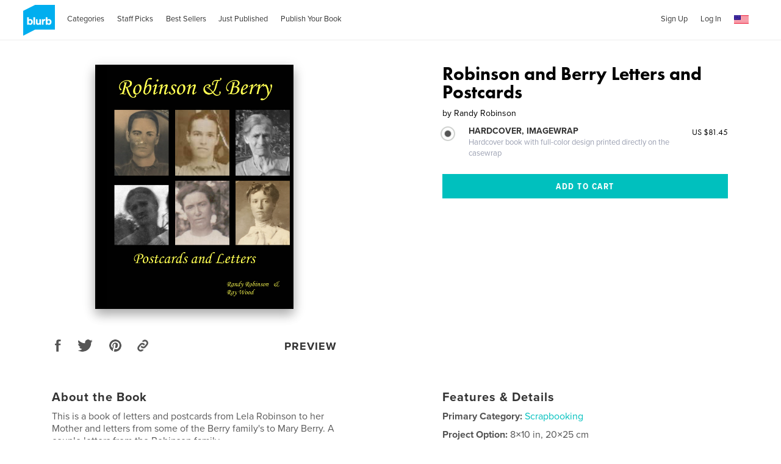

--- FILE ---
content_type: text/html; charset=utf-8
request_url: https://www.google.com/recaptcha/api2/anchor?ar=1&k=6LdYlHUUAAAAAGR0VR_KjlDMfvnnWb2XhZ4cAhOK&co=aHR0cHM6Ly9hc3NldHMwLmJsdXJiLmNvbTo0NDM.&hl=en&v=N67nZn4AqZkNcbeMu4prBgzg&size=invisible&badge=inline&anchor-ms=20000&execute-ms=30000&cb=o7vh5f1utymh
body_size: 49450
content:
<!DOCTYPE HTML><html dir="ltr" lang="en"><head><meta http-equiv="Content-Type" content="text/html; charset=UTF-8">
<meta http-equiv="X-UA-Compatible" content="IE=edge">
<title>reCAPTCHA</title>
<style type="text/css">
/* cyrillic-ext */
@font-face {
  font-family: 'Roboto';
  font-style: normal;
  font-weight: 400;
  font-stretch: 100%;
  src: url(//fonts.gstatic.com/s/roboto/v48/KFO7CnqEu92Fr1ME7kSn66aGLdTylUAMa3GUBHMdazTgWw.woff2) format('woff2');
  unicode-range: U+0460-052F, U+1C80-1C8A, U+20B4, U+2DE0-2DFF, U+A640-A69F, U+FE2E-FE2F;
}
/* cyrillic */
@font-face {
  font-family: 'Roboto';
  font-style: normal;
  font-weight: 400;
  font-stretch: 100%;
  src: url(//fonts.gstatic.com/s/roboto/v48/KFO7CnqEu92Fr1ME7kSn66aGLdTylUAMa3iUBHMdazTgWw.woff2) format('woff2');
  unicode-range: U+0301, U+0400-045F, U+0490-0491, U+04B0-04B1, U+2116;
}
/* greek-ext */
@font-face {
  font-family: 'Roboto';
  font-style: normal;
  font-weight: 400;
  font-stretch: 100%;
  src: url(//fonts.gstatic.com/s/roboto/v48/KFO7CnqEu92Fr1ME7kSn66aGLdTylUAMa3CUBHMdazTgWw.woff2) format('woff2');
  unicode-range: U+1F00-1FFF;
}
/* greek */
@font-face {
  font-family: 'Roboto';
  font-style: normal;
  font-weight: 400;
  font-stretch: 100%;
  src: url(//fonts.gstatic.com/s/roboto/v48/KFO7CnqEu92Fr1ME7kSn66aGLdTylUAMa3-UBHMdazTgWw.woff2) format('woff2');
  unicode-range: U+0370-0377, U+037A-037F, U+0384-038A, U+038C, U+038E-03A1, U+03A3-03FF;
}
/* math */
@font-face {
  font-family: 'Roboto';
  font-style: normal;
  font-weight: 400;
  font-stretch: 100%;
  src: url(//fonts.gstatic.com/s/roboto/v48/KFO7CnqEu92Fr1ME7kSn66aGLdTylUAMawCUBHMdazTgWw.woff2) format('woff2');
  unicode-range: U+0302-0303, U+0305, U+0307-0308, U+0310, U+0312, U+0315, U+031A, U+0326-0327, U+032C, U+032F-0330, U+0332-0333, U+0338, U+033A, U+0346, U+034D, U+0391-03A1, U+03A3-03A9, U+03B1-03C9, U+03D1, U+03D5-03D6, U+03F0-03F1, U+03F4-03F5, U+2016-2017, U+2034-2038, U+203C, U+2040, U+2043, U+2047, U+2050, U+2057, U+205F, U+2070-2071, U+2074-208E, U+2090-209C, U+20D0-20DC, U+20E1, U+20E5-20EF, U+2100-2112, U+2114-2115, U+2117-2121, U+2123-214F, U+2190, U+2192, U+2194-21AE, U+21B0-21E5, U+21F1-21F2, U+21F4-2211, U+2213-2214, U+2216-22FF, U+2308-230B, U+2310, U+2319, U+231C-2321, U+2336-237A, U+237C, U+2395, U+239B-23B7, U+23D0, U+23DC-23E1, U+2474-2475, U+25AF, U+25B3, U+25B7, U+25BD, U+25C1, U+25CA, U+25CC, U+25FB, U+266D-266F, U+27C0-27FF, U+2900-2AFF, U+2B0E-2B11, U+2B30-2B4C, U+2BFE, U+3030, U+FF5B, U+FF5D, U+1D400-1D7FF, U+1EE00-1EEFF;
}
/* symbols */
@font-face {
  font-family: 'Roboto';
  font-style: normal;
  font-weight: 400;
  font-stretch: 100%;
  src: url(//fonts.gstatic.com/s/roboto/v48/KFO7CnqEu92Fr1ME7kSn66aGLdTylUAMaxKUBHMdazTgWw.woff2) format('woff2');
  unicode-range: U+0001-000C, U+000E-001F, U+007F-009F, U+20DD-20E0, U+20E2-20E4, U+2150-218F, U+2190, U+2192, U+2194-2199, U+21AF, U+21E6-21F0, U+21F3, U+2218-2219, U+2299, U+22C4-22C6, U+2300-243F, U+2440-244A, U+2460-24FF, U+25A0-27BF, U+2800-28FF, U+2921-2922, U+2981, U+29BF, U+29EB, U+2B00-2BFF, U+4DC0-4DFF, U+FFF9-FFFB, U+10140-1018E, U+10190-1019C, U+101A0, U+101D0-101FD, U+102E0-102FB, U+10E60-10E7E, U+1D2C0-1D2D3, U+1D2E0-1D37F, U+1F000-1F0FF, U+1F100-1F1AD, U+1F1E6-1F1FF, U+1F30D-1F30F, U+1F315, U+1F31C, U+1F31E, U+1F320-1F32C, U+1F336, U+1F378, U+1F37D, U+1F382, U+1F393-1F39F, U+1F3A7-1F3A8, U+1F3AC-1F3AF, U+1F3C2, U+1F3C4-1F3C6, U+1F3CA-1F3CE, U+1F3D4-1F3E0, U+1F3ED, U+1F3F1-1F3F3, U+1F3F5-1F3F7, U+1F408, U+1F415, U+1F41F, U+1F426, U+1F43F, U+1F441-1F442, U+1F444, U+1F446-1F449, U+1F44C-1F44E, U+1F453, U+1F46A, U+1F47D, U+1F4A3, U+1F4B0, U+1F4B3, U+1F4B9, U+1F4BB, U+1F4BF, U+1F4C8-1F4CB, U+1F4D6, U+1F4DA, U+1F4DF, U+1F4E3-1F4E6, U+1F4EA-1F4ED, U+1F4F7, U+1F4F9-1F4FB, U+1F4FD-1F4FE, U+1F503, U+1F507-1F50B, U+1F50D, U+1F512-1F513, U+1F53E-1F54A, U+1F54F-1F5FA, U+1F610, U+1F650-1F67F, U+1F687, U+1F68D, U+1F691, U+1F694, U+1F698, U+1F6AD, U+1F6B2, U+1F6B9-1F6BA, U+1F6BC, U+1F6C6-1F6CF, U+1F6D3-1F6D7, U+1F6E0-1F6EA, U+1F6F0-1F6F3, U+1F6F7-1F6FC, U+1F700-1F7FF, U+1F800-1F80B, U+1F810-1F847, U+1F850-1F859, U+1F860-1F887, U+1F890-1F8AD, U+1F8B0-1F8BB, U+1F8C0-1F8C1, U+1F900-1F90B, U+1F93B, U+1F946, U+1F984, U+1F996, U+1F9E9, U+1FA00-1FA6F, U+1FA70-1FA7C, U+1FA80-1FA89, U+1FA8F-1FAC6, U+1FACE-1FADC, U+1FADF-1FAE9, U+1FAF0-1FAF8, U+1FB00-1FBFF;
}
/* vietnamese */
@font-face {
  font-family: 'Roboto';
  font-style: normal;
  font-weight: 400;
  font-stretch: 100%;
  src: url(//fonts.gstatic.com/s/roboto/v48/KFO7CnqEu92Fr1ME7kSn66aGLdTylUAMa3OUBHMdazTgWw.woff2) format('woff2');
  unicode-range: U+0102-0103, U+0110-0111, U+0128-0129, U+0168-0169, U+01A0-01A1, U+01AF-01B0, U+0300-0301, U+0303-0304, U+0308-0309, U+0323, U+0329, U+1EA0-1EF9, U+20AB;
}
/* latin-ext */
@font-face {
  font-family: 'Roboto';
  font-style: normal;
  font-weight: 400;
  font-stretch: 100%;
  src: url(//fonts.gstatic.com/s/roboto/v48/KFO7CnqEu92Fr1ME7kSn66aGLdTylUAMa3KUBHMdazTgWw.woff2) format('woff2');
  unicode-range: U+0100-02BA, U+02BD-02C5, U+02C7-02CC, U+02CE-02D7, U+02DD-02FF, U+0304, U+0308, U+0329, U+1D00-1DBF, U+1E00-1E9F, U+1EF2-1EFF, U+2020, U+20A0-20AB, U+20AD-20C0, U+2113, U+2C60-2C7F, U+A720-A7FF;
}
/* latin */
@font-face {
  font-family: 'Roboto';
  font-style: normal;
  font-weight: 400;
  font-stretch: 100%;
  src: url(//fonts.gstatic.com/s/roboto/v48/KFO7CnqEu92Fr1ME7kSn66aGLdTylUAMa3yUBHMdazQ.woff2) format('woff2');
  unicode-range: U+0000-00FF, U+0131, U+0152-0153, U+02BB-02BC, U+02C6, U+02DA, U+02DC, U+0304, U+0308, U+0329, U+2000-206F, U+20AC, U+2122, U+2191, U+2193, U+2212, U+2215, U+FEFF, U+FFFD;
}
/* cyrillic-ext */
@font-face {
  font-family: 'Roboto';
  font-style: normal;
  font-weight: 500;
  font-stretch: 100%;
  src: url(//fonts.gstatic.com/s/roboto/v48/KFO7CnqEu92Fr1ME7kSn66aGLdTylUAMa3GUBHMdazTgWw.woff2) format('woff2');
  unicode-range: U+0460-052F, U+1C80-1C8A, U+20B4, U+2DE0-2DFF, U+A640-A69F, U+FE2E-FE2F;
}
/* cyrillic */
@font-face {
  font-family: 'Roboto';
  font-style: normal;
  font-weight: 500;
  font-stretch: 100%;
  src: url(//fonts.gstatic.com/s/roboto/v48/KFO7CnqEu92Fr1ME7kSn66aGLdTylUAMa3iUBHMdazTgWw.woff2) format('woff2');
  unicode-range: U+0301, U+0400-045F, U+0490-0491, U+04B0-04B1, U+2116;
}
/* greek-ext */
@font-face {
  font-family: 'Roboto';
  font-style: normal;
  font-weight: 500;
  font-stretch: 100%;
  src: url(//fonts.gstatic.com/s/roboto/v48/KFO7CnqEu92Fr1ME7kSn66aGLdTylUAMa3CUBHMdazTgWw.woff2) format('woff2');
  unicode-range: U+1F00-1FFF;
}
/* greek */
@font-face {
  font-family: 'Roboto';
  font-style: normal;
  font-weight: 500;
  font-stretch: 100%;
  src: url(//fonts.gstatic.com/s/roboto/v48/KFO7CnqEu92Fr1ME7kSn66aGLdTylUAMa3-UBHMdazTgWw.woff2) format('woff2');
  unicode-range: U+0370-0377, U+037A-037F, U+0384-038A, U+038C, U+038E-03A1, U+03A3-03FF;
}
/* math */
@font-face {
  font-family: 'Roboto';
  font-style: normal;
  font-weight: 500;
  font-stretch: 100%;
  src: url(//fonts.gstatic.com/s/roboto/v48/KFO7CnqEu92Fr1ME7kSn66aGLdTylUAMawCUBHMdazTgWw.woff2) format('woff2');
  unicode-range: U+0302-0303, U+0305, U+0307-0308, U+0310, U+0312, U+0315, U+031A, U+0326-0327, U+032C, U+032F-0330, U+0332-0333, U+0338, U+033A, U+0346, U+034D, U+0391-03A1, U+03A3-03A9, U+03B1-03C9, U+03D1, U+03D5-03D6, U+03F0-03F1, U+03F4-03F5, U+2016-2017, U+2034-2038, U+203C, U+2040, U+2043, U+2047, U+2050, U+2057, U+205F, U+2070-2071, U+2074-208E, U+2090-209C, U+20D0-20DC, U+20E1, U+20E5-20EF, U+2100-2112, U+2114-2115, U+2117-2121, U+2123-214F, U+2190, U+2192, U+2194-21AE, U+21B0-21E5, U+21F1-21F2, U+21F4-2211, U+2213-2214, U+2216-22FF, U+2308-230B, U+2310, U+2319, U+231C-2321, U+2336-237A, U+237C, U+2395, U+239B-23B7, U+23D0, U+23DC-23E1, U+2474-2475, U+25AF, U+25B3, U+25B7, U+25BD, U+25C1, U+25CA, U+25CC, U+25FB, U+266D-266F, U+27C0-27FF, U+2900-2AFF, U+2B0E-2B11, U+2B30-2B4C, U+2BFE, U+3030, U+FF5B, U+FF5D, U+1D400-1D7FF, U+1EE00-1EEFF;
}
/* symbols */
@font-face {
  font-family: 'Roboto';
  font-style: normal;
  font-weight: 500;
  font-stretch: 100%;
  src: url(//fonts.gstatic.com/s/roboto/v48/KFO7CnqEu92Fr1ME7kSn66aGLdTylUAMaxKUBHMdazTgWw.woff2) format('woff2');
  unicode-range: U+0001-000C, U+000E-001F, U+007F-009F, U+20DD-20E0, U+20E2-20E4, U+2150-218F, U+2190, U+2192, U+2194-2199, U+21AF, U+21E6-21F0, U+21F3, U+2218-2219, U+2299, U+22C4-22C6, U+2300-243F, U+2440-244A, U+2460-24FF, U+25A0-27BF, U+2800-28FF, U+2921-2922, U+2981, U+29BF, U+29EB, U+2B00-2BFF, U+4DC0-4DFF, U+FFF9-FFFB, U+10140-1018E, U+10190-1019C, U+101A0, U+101D0-101FD, U+102E0-102FB, U+10E60-10E7E, U+1D2C0-1D2D3, U+1D2E0-1D37F, U+1F000-1F0FF, U+1F100-1F1AD, U+1F1E6-1F1FF, U+1F30D-1F30F, U+1F315, U+1F31C, U+1F31E, U+1F320-1F32C, U+1F336, U+1F378, U+1F37D, U+1F382, U+1F393-1F39F, U+1F3A7-1F3A8, U+1F3AC-1F3AF, U+1F3C2, U+1F3C4-1F3C6, U+1F3CA-1F3CE, U+1F3D4-1F3E0, U+1F3ED, U+1F3F1-1F3F3, U+1F3F5-1F3F7, U+1F408, U+1F415, U+1F41F, U+1F426, U+1F43F, U+1F441-1F442, U+1F444, U+1F446-1F449, U+1F44C-1F44E, U+1F453, U+1F46A, U+1F47D, U+1F4A3, U+1F4B0, U+1F4B3, U+1F4B9, U+1F4BB, U+1F4BF, U+1F4C8-1F4CB, U+1F4D6, U+1F4DA, U+1F4DF, U+1F4E3-1F4E6, U+1F4EA-1F4ED, U+1F4F7, U+1F4F9-1F4FB, U+1F4FD-1F4FE, U+1F503, U+1F507-1F50B, U+1F50D, U+1F512-1F513, U+1F53E-1F54A, U+1F54F-1F5FA, U+1F610, U+1F650-1F67F, U+1F687, U+1F68D, U+1F691, U+1F694, U+1F698, U+1F6AD, U+1F6B2, U+1F6B9-1F6BA, U+1F6BC, U+1F6C6-1F6CF, U+1F6D3-1F6D7, U+1F6E0-1F6EA, U+1F6F0-1F6F3, U+1F6F7-1F6FC, U+1F700-1F7FF, U+1F800-1F80B, U+1F810-1F847, U+1F850-1F859, U+1F860-1F887, U+1F890-1F8AD, U+1F8B0-1F8BB, U+1F8C0-1F8C1, U+1F900-1F90B, U+1F93B, U+1F946, U+1F984, U+1F996, U+1F9E9, U+1FA00-1FA6F, U+1FA70-1FA7C, U+1FA80-1FA89, U+1FA8F-1FAC6, U+1FACE-1FADC, U+1FADF-1FAE9, U+1FAF0-1FAF8, U+1FB00-1FBFF;
}
/* vietnamese */
@font-face {
  font-family: 'Roboto';
  font-style: normal;
  font-weight: 500;
  font-stretch: 100%;
  src: url(//fonts.gstatic.com/s/roboto/v48/KFO7CnqEu92Fr1ME7kSn66aGLdTylUAMa3OUBHMdazTgWw.woff2) format('woff2');
  unicode-range: U+0102-0103, U+0110-0111, U+0128-0129, U+0168-0169, U+01A0-01A1, U+01AF-01B0, U+0300-0301, U+0303-0304, U+0308-0309, U+0323, U+0329, U+1EA0-1EF9, U+20AB;
}
/* latin-ext */
@font-face {
  font-family: 'Roboto';
  font-style: normal;
  font-weight: 500;
  font-stretch: 100%;
  src: url(//fonts.gstatic.com/s/roboto/v48/KFO7CnqEu92Fr1ME7kSn66aGLdTylUAMa3KUBHMdazTgWw.woff2) format('woff2');
  unicode-range: U+0100-02BA, U+02BD-02C5, U+02C7-02CC, U+02CE-02D7, U+02DD-02FF, U+0304, U+0308, U+0329, U+1D00-1DBF, U+1E00-1E9F, U+1EF2-1EFF, U+2020, U+20A0-20AB, U+20AD-20C0, U+2113, U+2C60-2C7F, U+A720-A7FF;
}
/* latin */
@font-face {
  font-family: 'Roboto';
  font-style: normal;
  font-weight: 500;
  font-stretch: 100%;
  src: url(//fonts.gstatic.com/s/roboto/v48/KFO7CnqEu92Fr1ME7kSn66aGLdTylUAMa3yUBHMdazQ.woff2) format('woff2');
  unicode-range: U+0000-00FF, U+0131, U+0152-0153, U+02BB-02BC, U+02C6, U+02DA, U+02DC, U+0304, U+0308, U+0329, U+2000-206F, U+20AC, U+2122, U+2191, U+2193, U+2212, U+2215, U+FEFF, U+FFFD;
}
/* cyrillic-ext */
@font-face {
  font-family: 'Roboto';
  font-style: normal;
  font-weight: 900;
  font-stretch: 100%;
  src: url(//fonts.gstatic.com/s/roboto/v48/KFO7CnqEu92Fr1ME7kSn66aGLdTylUAMa3GUBHMdazTgWw.woff2) format('woff2');
  unicode-range: U+0460-052F, U+1C80-1C8A, U+20B4, U+2DE0-2DFF, U+A640-A69F, U+FE2E-FE2F;
}
/* cyrillic */
@font-face {
  font-family: 'Roboto';
  font-style: normal;
  font-weight: 900;
  font-stretch: 100%;
  src: url(//fonts.gstatic.com/s/roboto/v48/KFO7CnqEu92Fr1ME7kSn66aGLdTylUAMa3iUBHMdazTgWw.woff2) format('woff2');
  unicode-range: U+0301, U+0400-045F, U+0490-0491, U+04B0-04B1, U+2116;
}
/* greek-ext */
@font-face {
  font-family: 'Roboto';
  font-style: normal;
  font-weight: 900;
  font-stretch: 100%;
  src: url(//fonts.gstatic.com/s/roboto/v48/KFO7CnqEu92Fr1ME7kSn66aGLdTylUAMa3CUBHMdazTgWw.woff2) format('woff2');
  unicode-range: U+1F00-1FFF;
}
/* greek */
@font-face {
  font-family: 'Roboto';
  font-style: normal;
  font-weight: 900;
  font-stretch: 100%;
  src: url(//fonts.gstatic.com/s/roboto/v48/KFO7CnqEu92Fr1ME7kSn66aGLdTylUAMa3-UBHMdazTgWw.woff2) format('woff2');
  unicode-range: U+0370-0377, U+037A-037F, U+0384-038A, U+038C, U+038E-03A1, U+03A3-03FF;
}
/* math */
@font-face {
  font-family: 'Roboto';
  font-style: normal;
  font-weight: 900;
  font-stretch: 100%;
  src: url(//fonts.gstatic.com/s/roboto/v48/KFO7CnqEu92Fr1ME7kSn66aGLdTylUAMawCUBHMdazTgWw.woff2) format('woff2');
  unicode-range: U+0302-0303, U+0305, U+0307-0308, U+0310, U+0312, U+0315, U+031A, U+0326-0327, U+032C, U+032F-0330, U+0332-0333, U+0338, U+033A, U+0346, U+034D, U+0391-03A1, U+03A3-03A9, U+03B1-03C9, U+03D1, U+03D5-03D6, U+03F0-03F1, U+03F4-03F5, U+2016-2017, U+2034-2038, U+203C, U+2040, U+2043, U+2047, U+2050, U+2057, U+205F, U+2070-2071, U+2074-208E, U+2090-209C, U+20D0-20DC, U+20E1, U+20E5-20EF, U+2100-2112, U+2114-2115, U+2117-2121, U+2123-214F, U+2190, U+2192, U+2194-21AE, U+21B0-21E5, U+21F1-21F2, U+21F4-2211, U+2213-2214, U+2216-22FF, U+2308-230B, U+2310, U+2319, U+231C-2321, U+2336-237A, U+237C, U+2395, U+239B-23B7, U+23D0, U+23DC-23E1, U+2474-2475, U+25AF, U+25B3, U+25B7, U+25BD, U+25C1, U+25CA, U+25CC, U+25FB, U+266D-266F, U+27C0-27FF, U+2900-2AFF, U+2B0E-2B11, U+2B30-2B4C, U+2BFE, U+3030, U+FF5B, U+FF5D, U+1D400-1D7FF, U+1EE00-1EEFF;
}
/* symbols */
@font-face {
  font-family: 'Roboto';
  font-style: normal;
  font-weight: 900;
  font-stretch: 100%;
  src: url(//fonts.gstatic.com/s/roboto/v48/KFO7CnqEu92Fr1ME7kSn66aGLdTylUAMaxKUBHMdazTgWw.woff2) format('woff2');
  unicode-range: U+0001-000C, U+000E-001F, U+007F-009F, U+20DD-20E0, U+20E2-20E4, U+2150-218F, U+2190, U+2192, U+2194-2199, U+21AF, U+21E6-21F0, U+21F3, U+2218-2219, U+2299, U+22C4-22C6, U+2300-243F, U+2440-244A, U+2460-24FF, U+25A0-27BF, U+2800-28FF, U+2921-2922, U+2981, U+29BF, U+29EB, U+2B00-2BFF, U+4DC0-4DFF, U+FFF9-FFFB, U+10140-1018E, U+10190-1019C, U+101A0, U+101D0-101FD, U+102E0-102FB, U+10E60-10E7E, U+1D2C0-1D2D3, U+1D2E0-1D37F, U+1F000-1F0FF, U+1F100-1F1AD, U+1F1E6-1F1FF, U+1F30D-1F30F, U+1F315, U+1F31C, U+1F31E, U+1F320-1F32C, U+1F336, U+1F378, U+1F37D, U+1F382, U+1F393-1F39F, U+1F3A7-1F3A8, U+1F3AC-1F3AF, U+1F3C2, U+1F3C4-1F3C6, U+1F3CA-1F3CE, U+1F3D4-1F3E0, U+1F3ED, U+1F3F1-1F3F3, U+1F3F5-1F3F7, U+1F408, U+1F415, U+1F41F, U+1F426, U+1F43F, U+1F441-1F442, U+1F444, U+1F446-1F449, U+1F44C-1F44E, U+1F453, U+1F46A, U+1F47D, U+1F4A3, U+1F4B0, U+1F4B3, U+1F4B9, U+1F4BB, U+1F4BF, U+1F4C8-1F4CB, U+1F4D6, U+1F4DA, U+1F4DF, U+1F4E3-1F4E6, U+1F4EA-1F4ED, U+1F4F7, U+1F4F9-1F4FB, U+1F4FD-1F4FE, U+1F503, U+1F507-1F50B, U+1F50D, U+1F512-1F513, U+1F53E-1F54A, U+1F54F-1F5FA, U+1F610, U+1F650-1F67F, U+1F687, U+1F68D, U+1F691, U+1F694, U+1F698, U+1F6AD, U+1F6B2, U+1F6B9-1F6BA, U+1F6BC, U+1F6C6-1F6CF, U+1F6D3-1F6D7, U+1F6E0-1F6EA, U+1F6F0-1F6F3, U+1F6F7-1F6FC, U+1F700-1F7FF, U+1F800-1F80B, U+1F810-1F847, U+1F850-1F859, U+1F860-1F887, U+1F890-1F8AD, U+1F8B0-1F8BB, U+1F8C0-1F8C1, U+1F900-1F90B, U+1F93B, U+1F946, U+1F984, U+1F996, U+1F9E9, U+1FA00-1FA6F, U+1FA70-1FA7C, U+1FA80-1FA89, U+1FA8F-1FAC6, U+1FACE-1FADC, U+1FADF-1FAE9, U+1FAF0-1FAF8, U+1FB00-1FBFF;
}
/* vietnamese */
@font-face {
  font-family: 'Roboto';
  font-style: normal;
  font-weight: 900;
  font-stretch: 100%;
  src: url(//fonts.gstatic.com/s/roboto/v48/KFO7CnqEu92Fr1ME7kSn66aGLdTylUAMa3OUBHMdazTgWw.woff2) format('woff2');
  unicode-range: U+0102-0103, U+0110-0111, U+0128-0129, U+0168-0169, U+01A0-01A1, U+01AF-01B0, U+0300-0301, U+0303-0304, U+0308-0309, U+0323, U+0329, U+1EA0-1EF9, U+20AB;
}
/* latin-ext */
@font-face {
  font-family: 'Roboto';
  font-style: normal;
  font-weight: 900;
  font-stretch: 100%;
  src: url(//fonts.gstatic.com/s/roboto/v48/KFO7CnqEu92Fr1ME7kSn66aGLdTylUAMa3KUBHMdazTgWw.woff2) format('woff2');
  unicode-range: U+0100-02BA, U+02BD-02C5, U+02C7-02CC, U+02CE-02D7, U+02DD-02FF, U+0304, U+0308, U+0329, U+1D00-1DBF, U+1E00-1E9F, U+1EF2-1EFF, U+2020, U+20A0-20AB, U+20AD-20C0, U+2113, U+2C60-2C7F, U+A720-A7FF;
}
/* latin */
@font-face {
  font-family: 'Roboto';
  font-style: normal;
  font-weight: 900;
  font-stretch: 100%;
  src: url(//fonts.gstatic.com/s/roboto/v48/KFO7CnqEu92Fr1ME7kSn66aGLdTylUAMa3yUBHMdazQ.woff2) format('woff2');
  unicode-range: U+0000-00FF, U+0131, U+0152-0153, U+02BB-02BC, U+02C6, U+02DA, U+02DC, U+0304, U+0308, U+0329, U+2000-206F, U+20AC, U+2122, U+2191, U+2193, U+2212, U+2215, U+FEFF, U+FFFD;
}

</style>
<link rel="stylesheet" type="text/css" href="https://www.gstatic.com/recaptcha/releases/N67nZn4AqZkNcbeMu4prBgzg/styles__ltr.css">
<script nonce="yG8J68rLhxSO2zC2E8TPEQ" type="text/javascript">window['__recaptcha_api'] = 'https://www.google.com/recaptcha/api2/';</script>
<script type="text/javascript" src="https://www.gstatic.com/recaptcha/releases/N67nZn4AqZkNcbeMu4prBgzg/recaptcha__en.js" nonce="yG8J68rLhxSO2zC2E8TPEQ">
      
    </script></head>
<body><div id="rc-anchor-alert" class="rc-anchor-alert"></div>
<input type="hidden" id="recaptcha-token" value="[base64]">
<script type="text/javascript" nonce="yG8J68rLhxSO2zC2E8TPEQ">
      recaptcha.anchor.Main.init("[\x22ainput\x22,[\x22bgdata\x22,\x22\x22,\[base64]/[base64]/[base64]/[base64]/[base64]/[base64]/KGcoTywyNTMsTy5PKSxVRyhPLEMpKTpnKE8sMjUzLEMpLE8pKSxsKSksTykpfSxieT1mdW5jdGlvbihDLE8sdSxsKXtmb3IobD0odT1SKEMpLDApO08+MDtPLS0pbD1sPDw4fFooQyk7ZyhDLHUsbCl9LFVHPWZ1bmN0aW9uKEMsTyl7Qy5pLmxlbmd0aD4xMDQ/[base64]/[base64]/[base64]/[base64]/[base64]/[base64]/[base64]\\u003d\x22,\[base64]\\u003d\\u003d\x22,\[base64]/CvAXDhw48wrgiwqXDjj7CmilNX8OPw6jDvn3DrsKEPQLCjT1gwofDgMODwoVrwpEoVcOCwqPDjsO/[base64]/Dh2gjwo3DqyccOcO1PsKVw7XDl8O1wqnDh8KRwoYNZcOhwrfCh8KMUsKYw7gYeMKGw7bCtcOAXsK/[base64]/ChcKzwoXDjEHCj3XCksKywoNfw68ew6gEwqkkwqfDhzwXNMOVYsOfw6LCoitJw55hwp0vFMO5wrrCrxjCh8KTKsOHY8KCwpfDkknDoABSwozClMOYw7Mfwqlkw53CssOdUwDDnEVqH1TCuhLCkBDCuw9IPhLCk8KONBxcwprCmU3DqcOBG8K/Imlrc8O6RcKKw5vCnFvClcKQL8Oxw6PCqcKow6lYKn/CrsK3w7Fqw4fDmcOXGcK/bcKawq3Dv8Oswp08ZMOwb8KiecOawqw7w7ViSn5RRRnCusKJF0/Dh8OIw4xtw6PDvsOsR13DjEl9wp7CuB4yEl4fIsKdUMKFTVBow73DpnV3w6rCjhBiOMKdVBvDkMOqwrAmwplbwrQrw7PClsK7wrPDu0DCrWR9w79PdsObQ1LDl8O9P8OdNxbDjCMcw63Cn2nCh8Ojw6rChU1fFjvCr8K0w45ScsKXwod/[base64]/w5zDhTnCux/DiRRcBsKrYsOXwqjDhEXCtBtDdCDDpDIXw6dmw59aw4LDtUbDi8OFAhDDs8KIwoNuJMK7wpDDqmbCmMKYwpAKw4lFWMO/AcOUFMKVScKcMsOdLW3CmkbCv8OLw5fDvX/CpRwHw6oiGXnDncKJw57DscOCXEnCkT3CnMKDw6jDr1pFfsOrwrB5w5DDuxLCtsK1wps/wpkKX1vDjigkdBPDo8Oga8O7KcKXw6LDngYeT8OewpgFw43ClUsTYsOQwqE6wqPDs8KZwqpkwokTNyFnw7wGClHCr8K/[base64]/d8KQZ8OaXMK1w4gVwpPDg8OlPMKHPMO+w4tPUTpzw6sDwrhpcCoLEHTChcKQcQrDusKCwojClTjDsMKhwq3DngcQcz5xw5TDr8OFFX8Ew5VdLi8yFkXCjFMGw5DCp8OaRh8bSVRSw6jCpwXDmznClcKGwo7DpzpBw4V2w6EaNcONw6/[base64]/[base64]/DvcK2HVLCosKIwpFpwozCjy/[base64]/[base64]/[base64]/CiMOyw5jCoHrDnMKCG1XDusO7M8Kjw5AFNMKKbsOSw4gvw6wGFiHDhAbDpA0kccKvMnrCmjjDt3IIX1Jxwqctw5dRwrkJw7nCv3PDlsKpwrkobMKveB/CrQ4KwoTCn8Oxdl59YsOSGMKXQk/DvsKpUnFnw580ZcKxRcKNZ2RbCsK+w67Dj1huwr0KwqfCjUnCjhTChRspSmvCv8KXwr/DtMKNMxTCtsOPYzQwE3Itw63Cm8KLTsOyBirCt8O5OVNJR3gUw50WfcKsw4DCg8KZwq9/[base64]/[base64]/DvzzDhFYgw6UUIcOWX8OZw7rDkTjDpxLDiWbDkDdbA0QRwpEpwpnChyEMQcKtDcO3w49BXzELwrw1bmLDiAXDkMOEw5TClcKQwqgBwpx1w4xaTcOHwrEiwq3DvMKZw4Uew7XCo8OFdcO5d8OQLMOBHAwNwrQ3w7pRPcOywpkOUhnDj8KVZcONOiLDmcK/w4/Dtg/DrsKFw7xCwrwCwrAQw4DCszUzDMKNUWEhM8O6wq0pPTo8w4DCnCvCjGZUw6TDvlnDkFTCk2Vgw5YgwonDln5TCGTDm23CncKEw6piw7hbOMK1w5bCh1jDvsOVwopKw5bDl8O8w4/CnyHCr8K0w78ZF8OpbDTCtMOWw6B/cEFxw54iXcOgw53CrWTDqsOCw4bCsRbCu8OYflLDrGbCoR7CtFBGPsKUI8KbZ8KWdcK/wog3VcKUTxI9w4BqYMKZw4LDmkogD0QibkkHwpfDpsKdw4BtcMOLD0wSdyAjZcOoPAhXNGIeEyRqwporYsO3w68dwprCtcOJwrp7ZDx7ZsKPw4VgwrfDtMOuS8KtaMOTw6rCoMKACn0Ewr/CmcKCNsKbasO5wqzCm8ODwptZR28Ne8OyWQ4tFHIWw4/[base64]/[base64]/w6rDj8K0SGrCqcKjPklpFcOAEcOHaW3Dikw+w75DCkjDsgILN2rCmcK2HMOTw5nDn1E2w74Cw4UiwoLDpDwmwpvDn8Onw6JdwrHDqcKSw5tLUsOkwqTDqz0FSMOjLcKhJz0fw6B+CjvDvcKSccKMw5U5QMKhd3/Dh2LCu8KYwrTDgsK1wodsecOzYMKrwojDlsKqw7J4w4TCuBbCqsKCwrIiVjxPFzgywqTCjMKqQMOGf8KPNTXCjTjCjcK5w6YFwpMjD8OwCT1Kw4/CscKAZFhKJiPCpsKYGlvChGsLW8KjF8KpfFg7woTDosKawoTDgBwqYcOTw6nCq8K5w7oPw7pQw4R/wpfDgcOkBsOkfsOBw4QOwpwYX8K/JUYCw5PCuRMAw6PCtgggw6zCl1zCuwwLw7vCr8O4wotmNzfDicOxwqEbFMOWWsK7w5dRNcOdNFcic1bDvMKdR8O7McO0NFBWUMOmbsKrQU5EMSPDrMOxw6dDX8KXYkpLTmAqw4PDvMKyazjDhW3DuHfDvSbCvMK1w5c/LMOPwpfCrDXCgcKxbAnDs2FAUwsQacKlbsKfdzvDvi9Hw7UGLg/DpMKzw5HCqMOiIgclw5rDsRISTTPCvsKpwrDCqMKaw7nDh8KFwqHDgMO7wpVyfm/CtcKOJno+LsOTw40Fwr3DgsOWw7/[base64]/DgMKxw6PDksKAw4jDqcO9eMO0w57DmMOvd8KpeMKzwpISJknCvG9pRMK7w7zDqsKSQsOIecOgw6cgImjCjzHDrBNsLg9xX2BZLl1Twp4Xw6A6wqPCocKRFMKyw6fDlXVqI1MkYMKZaDnDgsKjw7HDosKJdnzCk8KsLX/ClcKwI3DCuR5UwpzDr10/wrPDnRhqCDjDg8OyNGoraXFUwrDDq1gSCSInwoRMOMOHw7U2XsKjwpk6w609eMOjwoDDunQ5wrHDtizCosOicUHDjsKxe8OuY8KYwojDlcKoJX1aw77Dk1dQA8KRw606bmfCkEwFw6ISGGYRwqfDni9Lw7TCnMOMC8K8w7/CsyTDu0gow53Dj3x9cyRWDF/Dih9iCsORdiTDmMOhwqxnYzVqwooGwqFLB1vCssO4c3VMNzEfwpPCvMO9EC3CiUjDuWspc8OyTMOjwpE0wrPCqsKHw5fCgMKFw6A3HMK/wo5pLMOHw4XDslvDjsO+woHCh3MXwrHDnkXDqCXDnsOLWSzCtnNxw6zChSsnw7jDsMKjw7rDvCzDosO4w5ZQwpDDiXHDvsKwFz5+w53DrADCvsKYJMK2OsOyJz3DqHNrWMOJbcOFQkrCp8O5w4xvNGfDsUQgccKaw6HCm8KCH8OnIsK4M8K+w5jDu0/DuRrDi8KubMKCwqF5wpjDvUpodRPDkB/[base64]/DvcKaJCsmWl3Dq8OuwokRV8OoIsOlw5haUcKbw7FawqjCpMO/wonDocKfwq7Cgn3CkhrCp0fDscO/XcKMXsOaV8O3w5PDv8KUIHfChnxtwqAKwp1Gw6/ClcKnw7puwrrCtygsTkZ6wrUfw6nCrx3Do2IgwqDCsiUvdlzCgChewoDCqW3DgMKvbzx5P8Oiw7/CisKVw5ctC8Kpw6rCvx7CuS7DhF88w4swNWY6wp1gwpAvwoc0DMK9NifDjcOlACzDo27Cs1nDtcKBTAAVw7TCmcOqViTDt8K6bsKrw6A+bcORw4IdZncgajUMw5LCssOBfsK3w6DDmMO9Z8Kaw6dKKsO8BU3CvDzDv2jCgcKYwrPChxIqwrZJC8K/FcKPPsKjM8OCdh7Dh8Oswqg0GhPDrA9tw7LCihl+w7lYbX5Pw75xw4hHw63DgcOfScKCbRsOw5o1LsKkwqjChcOpQE7CjE8owqQjw5/Dt8OtNFLDqcK/UmbDncK2wqTCj8Ojw6TCqsOZU8OSd0bDkMKVFsKBwqUQfTTDjsOAwps6eMKdwovDvRcNWMOGWsKmwpnCgsKjFgnCgcKfMMKCw63DvCTCnTXDscO1VyYwwqTDusO/SiAJw6dMwq9jPsKVwq1uEMKqwoTDih/CrFMkB8KUwrzCtA9owrzChQNawpBTw4QxwrU6MFHCjAPCuWzChsOSfcOHTMKlw6fChMOywqYWw43CssKIB8Ohw65nw7VqECsbKjcAwr/CpsKSMRjDv8KdCMKPCMKAJnbCucOywqzDs0UaTgjDkMK6XsOMwo0IXh7DoEQlwrHDvyrDqFHCh8OSQ8OkUVzDvRPClgnDl8Ovw6LCsMOvwqLDqyU7wqLDhcKVccOiw4p/ZcKXSsK4w6IZXsKzwqRjeMKYwq/[base64]/w6bDpSRCRsOVI8OUw6/DqMKWPQbDuVDCgMOME8KAeQXCi8Ohwo/[base64]/Cokp4E8KsXQnDpsKzw5bDssOIDg9/P8OWfXXCmyYZw7vDjsKhBcOVw4jDrzvCtjDDhW3DniLCisO6w5vDmcKGw5shwo7Dr07DhcKWCAJXw5MIworDmsOEw77CgsO4wo9tw4LDq8O/KEzCnz/CllZbGsOzR8KEBGxiAAPDm0Qhw6IzwrXDrhIMwpIpw6hlGxvDncKvwp7ChcO/TcO/[base64]/wqkdwpHCjsKWSMKcZMKLwpQhWCnDu0MVTcOPwpJnw4HDtMKwacKSwqnCtCp4X33DicKAw5nCtDHDscKjeMOgB8OlTXPDisK0wpnDt8OowrDDrMK7AC/DtC9KwrMGSsOmE8OKSg/CgAkrXT1XwrnDjHNdXRZbbsKePsKMwr4/wo9sZsOxEzLDlWfDh8KcS0bDjxNlRcK0wpnCsG7DgsKgw7w8VRPCkMOqwpfDsUF0w7rDn3bDpcOMw67CnR3DnGjDvMKFw7R9GsOpQMK0w6c/alHCnVIea8OqwocywqbDimDDhk3DvcKOw4TDvmLCksKPw73DgcK0VCRtDMKJwrbDrsK2VW7DgXzCpsKXQyfCpsK+TsO8wrPCtSDDlcOaw5fDoFBcw6lcw7DCtMK2w67CszB2WyjDuFfDvsK0CsKaPgdpOglwXMKjwolPwqfCvCIXw5l/w4dFDHEmw4oANFjCr27DlkNBw6hEwqPDu8KPQMOgFRQxw6XCkcO0Ol9fwqopwqtER2fCrMKHw6E1HMOxwq3DtGdGEcOHw6/[base64]/ChcOQw4zDjsOiXBltwpcnwpUnw7HDsy4twp4vw73ChsKOQsK1w7TCqVbChMKze0ADasK/wozCnCUTOinDhkPCrj1UwrDCh8OCZBTDlCAcNMOzwpjDnkfDt8O2wrltw7xDbBVzI1hgw7zCucKlwopHJk7DqTHDusOOw5LCjDTDjMO1fgLDi8KNZsOeccKbw7/DuizClcOKw6TCtQLDlcOhw7rDuMOAw61Kw4Y0esOfYQfCo8KnwrnCoWPCgsOHw4nCuAU3JsO9w5DDrgjCjXrCjsOvUGfDuEfCssO1eWLCgVk+RsKDwpDDriIKWAvCgMKxw6EqeFcXwr/DvQXDokhqKnVew4vCpFgGHWZHH1fCtWRxwp/DuXzCjG/DrcKcwoHCmX4Nwq9MZMOcw4/DosOqwp7DmlgTw4pww5XDoMKQRjMnwobCqcKpwqHCgVPDkcKHOQojwqpHalI3w4vDkks+w7NYw5Mna8K4cVEAwrZJMMKEw7cIHMKbwp/DvMOSwpEVw4fClMOORMKDwonDsMOMPsKTYcKRw50dwrjDhj8UOFTCkE47PBvCkMK1wozDh8OfwqjCgcObwpjCiwhgw5/[base64]/[base64]/[base64]/wr4xwrldMFB9T8KtwofDuzduw4rDiMKMPsK7w6bDr8OTwr/DvMOJwpXDkcKHwp3ClS7DrmXClcKowqF2J8KtwqYJbV3DjxVeMBfDoMKcWcK6RMOaw4/DgjJHJsKcLXTDnMOscsOnwqNDw5JhwqdTOMKdwopzUMOeXhliwp92w5vDkhHDixwwAlfCrF3DsBVjw5sVwoHCoykWw7/Dr8O/wqY9JXXDjE7DkcOFA3fCjcOxwoBXH8O8woPDjBwjw6wPwqnCrcKWw5ZbwpVjGnvCrCs+wpR2wpvDlMO7OD7DmzY+ZUzCtcObw4Rxw73CtlvDuMOXw5TDnMKDY0Bsw7Now5AzBsOQcMKYw7XCisK+wpDCi8OQw6ImcH/[base64]/DtAg6HMKJH8OVLUXDrwFXRcKeRcK9wqHDlm0IXh/[base64]/PcOBSMOyDcOVw7TDnR0NFsKYRE8tw5TCvQPCp8OZwrPCgD/DnVEFw6M6w4jClF8dwpTCvsKVw6rDtnnDrynDrDDCuBIRw5/CshczF8O0BCrDsMOvE8Kdw7LCizA2VMKOOmbCi0XCp0Bjw6gzw7nCgQnDhlbDnFfCgHxeTcOoCsKGL8O9Q13Dj8OxwoRiw5jDj8O+wo7CssO2w4vCkcOqwqrDpsOQw4cRd1d7UEDCgMK7PF5bwqUWw5sqwqzCvxDCl8OjOV3CmQ3CmUjCl25/SCDDlQsMWzAYwoJ7w7slcgjDr8Oww6/DtsODOCpfw7d2AcKow50zwplvbMK6w4TCqhwmw49vw7XDujRLw79xwq/DgW7DimPClsOYw6HCksK3E8Osw63DsUkgwqscwoVlwo5BO8KGw7hwKhMvNyXCkkXDrMOiw5TCvDDDuMOJFgbDvMKQw7TCqMOzwoHCtsKnwqBiwpo6wo0UZzZhwoIXwrxfw7/DsBHCviBUIRBZwqLDugsrw7bDjMO3w7LDuyMyaMKKw6kLwrDCgMKrR8KHaADCgWfCikjCnGIww7pSw6TDvANDZMK0TsKkccOFw6dWOEB0MhPDlcOeQmIKwoHCtXLCgzTCmcO4esOrw5QNwopUwoolw4fCjCPCgSRVZAEQdXvCgw/DsDTDlQJHEsOkwpN3w7/DtlzCiMKUwrnDtcKrY1LDvcKMwrwmw7TCqsKjwrYAL8KbR8O9wr/CkMOrwohFw60YKsKfwr7Cg8KYKMOFw6wvOsKlwpF+YTDDtRTDh8OvdcO7RsOSwrfChSApdMOKfcOLw7luw7Jdw491w719c8O0UlrDgUZ5w4lHGlVkUxvCs8KSwoAbeMOBw6DDhsKIw4pBBR5VKcK/[base64]/CuHXCi8OGw6Efw69fwoUoDMKMwqguw4VEw77DlG8FeMK7w6pHw5wcwpzDsVYqBiHCvsO5XTYyw4LCv8KLwpzCnGzCtsKWa0crBmEUw7g8wrDDrD3Cu1FEw691T0PDmsKKR8OGIMKswoTDhcKJw57CoQLDlHk7w5LDrMKswohHT8KOMHnCicO5YF/DtRRxw7pSw6I7JRTCp1Vmw6fDtMKaw7wpw7Jgw7/[base64]/DgsKlw6rDo0HCmWPChRPChhPDmMOPwoppB8OaMsKBBsKvw5Vkw41owrczwp9Ow7YCwo40PXFoF8Kbwr8/w7TCrAMSRC5Hw43CvkUFw4k9w4EdwoHCisOZw4fCoC9kw5NLJ8KqOsOJT8KveMKlR1nCrDpJahtzwqrCv8OMZsObKTrDpMKqXMOwwrJ1wprDsmjCgMOpwrrCgizCvsKIwpLDg1nCkkbCi8OLw7jDr8KeIMO/NsKFw6I3GMK+wppOw4jCgMKlSMOjwq3DoGoswo3DgRYLw4dbwoPCqksjwoLDj8OQw7dGFMKRbsK7dgnCrBN7DXMbQMO0fMKYw5cEPUTDgDDCnXvDmcOOwpbDrlkhwqjDtU/CujXCq8KdQcO8f8KQwpHDucOXf8KQw53DlMKHHcKZwqlvwrQyJsKxLcKWR8OGw6cGYxTCvsOZw7TDiEJ2K2bCqsOoPcO8wqFjNsKYw4jDqcK0wrzCnsKbw6HCkyrCpMOyQcOCfsO/ZMOyw70TDMO1w74dw4pDwqNIaVvCgcKjB8O7JTfDrsK0w47ChW07wpoxDVpfwpDDgx7DpMK6w7Ulw5R5HEjDvMKoe8KpCWoQY8KPw53CsmzCg0rCm8KzKsK8w4lFwpHCggQvwqQxwoDDocKmXHkewoBGHcK/UsK3PWtRw5/Du8O8fjRXwpDCvEUZw5xfScKPwoA4wrAUw6oPeMKFw7oSwr0tfQw4S8OSwot/wqDCuF82QkTDoQJewoHDgcOlw7s2wpzCoGxoTMOnbcKXSHMrwqUpw7bDicOFDcOTwqA/[base64]/NMOhw5t/w5/Cq8Ogwq7Dq8KuwqfDo8K/NXPConMAwrFFw7rDmMOcYRrCgx5CwrUMw4/DrMOIw7vCslwiw5XCohQ6wqZ1DwfDvsOywrLCnMOkATpMd09uwrHCnsOIBl/DszV4w4TChXBowoHDtsKuZmnCizPCiWLDkSDCr8O3WsORwr5dA8KtScKow5cGFcO/wpJgDsO5w45bWVXDosK2ccKiw7Jww40cCsKUwpPDicOIwrfCusO5RDt7V1xjwpBLXFfDoz56w7zCgTwiMlvCnsO6PgwiY07Ds8OZw5IXw7LDsGrDpV3DtwTClsOtXWY/[base64]/CiQbCjj9+wqJPXwt5w7QOw5LDvcKtQGzCiWDDvsOkYCjDn3zDs8Oww64lwp/DuMK3CXrCtxYVICbCtsOXw6bDvMKJwoV3YMK5OcK9wpI7CxQfIsOCwox7woVzH3tnHA5TbsOww7Ybfi8HaXfDosOMesO+wpHCj2TCvcKdGSvDrkzDkX0Ea8OJw51Xw6/CusKZwpgrw5FSw6gQFmc/JVgPNgrCr8K5cMOPQw48S8OcwoMnZsO3wrQ/TMKwWjJow5VLC8O3worCpMOyYCd3wos7w5DCgBDCjMKhw4FlJBvCu8K4w4/CkiNwPsONwq/[base64]/Dg8Kzw6gCBR/CrwIdwoJ5wpduasKbw57CjjwIW8Ohw7EzwpjDvWPCjcO8OcKIBsOMIXnCoi3DucOuwq/CmU8gKsOmwpnDmMKhIkTDp8OkwqEywofDmsOXSMOCw73CiMKcwrrCpcKQw5XCjcOPE8O0w4zDvnJILU/CpcKHw5rCscOcAxJmbsKlfh9mw6QJwrnDjsO4w7bDsGXCj0gew4N+I8KJecOTXcKCw5MXw6vDuzwzw6dFw6vCocKyw6oTw6FEwq7DvsKCGmsIwrxlb8OrYsOdJ8KHeHDCji1YdMKmw53Cr8Otwq4AwoYtwpZcwqFTwpAbeWfDqAJkdSPDhsKOw4AuHcODwqUIwq/Co3jCp2t1w7nCtsOEwpMTw4cUDsOtwpENI2ZlbsK/[base64]/CsB0nDSAKwpzCmD/Dp8Kow6vDu37Cv8ONOiDCmcKiDsK7wqjCt0trccKIBcOkUsK8P8Okw77CvHHCtsKNfXkWwotmC8OSO3EcLMKfBsOXw4jDn8Kaw6HCnsOKCcK/RxZbwrvClMKzw7Q/[base64]/[base64]/Dk8OdesKcw7jClcO+w6NOFQfDsMKBSsKiwrdQKsOaw6UZwrfCi8KwMMK6w7Myw5srScOZcmjCjcO+wpxMw5bCgcKCw7fDnMOsEAjDhMOUPBXCtQ/Co2PCosKYw58/[base64]/[base64]/CpBJow53CsS4ZGMOAPsOwwrvCklMVwp3DkWPDimjCv2vDuFTCpGjDnsKTwpMAb8KWeSTDkh3Cl8OacsO5en3Du2HCgHXDti/CmMK9JCNpwpV6w7/DuMO4wrfDgEvCnMOWw4bCpsO/fy3CmyzDnMONJcK2W8KURcKkXMKxw6rCs8O5w55Ydn3CnXzDvcOIT8KOw7rCj8OSGWosXMOnw4NrcxkMwplkHEzCu8OmPMOPwqIXdsKqw6gAw7/DqcK5w43DosOSwrjCuMKqS13CpSc6wpHDjxzCvErCg8KjIsOzw513JsK7w490LMOOw4RoXkMAw5B5wpvCgcK7w63Cq8ObRBope8OHwpnCkEvCuMOZQsKDwpDDrMOUw4zCq3LDnsOvwotLDcOYBFQFBcK5NGHDlgILecOiHcKbwpxdLsOCwrfCgj0FAEVYw5ABwr/CjsOMwp3CqcOlFkd5EcKVw754w5zCk3t/[base64]/w6MfCMKmwqLDhsO5I27DrXLCscKVPsODw5EFw7jDrMKhwrnCjcKqVmnDrMOhXnvDnsKOwoPCksKKSDHCpMKDe8O+wrNpwr/DgsOicTHDu0tGb8OEwpvChg3DpD1dQSHDnsOeQiLDo0TCu8K0ARM2PlvDlyTCh8KOXR7DmW3DicOBC8OQw5YZw6fDpsO/wo9ww4XDggxAwoDCjRLCqTnDqsOaw5smXynCtsKqw6rCgRbDjsOwIMO1wqw7BsOuGHTCvcKiwqjDl07DtUhCwqJnHl0mdAsFwo4HwpXClV1aEcKbwo57V8KWw7/CjsOpwpjDox9owoQUw60Cw5N3RDbDux0QPcKOwr3DgAHDtSBgSmfCmMO6RcO6w4DCnm/CplQRw5sPwq7DiQTDujLDgMODOsKkw4krZBrDjsO1G8OdMcKRV8O4D8OvN8KHwr7CrWNqwpBxZlZ4w5JRwr5BPB8cWcKGdsK3wo/Dg8KqHQnDrxh0IxvCjC7DrXbDu8KkP8KReUvCgDAccsOGwpHDi8KFwqEwemI+wow6VXnDmmhrw4lfw5Z/wrnDrFbDh8OfwojDkl7Dr2xDwovDhsKyTcOgD23CpcKGw6UzwpLCqXYXCcKOHsK7wrASw6x5w6MABMKbZGIWwq/DicOkw7fCjGHDgsKnw7wKw5Y5aXsVw70lCFAZeMObwq/Ch3fDpcOJX8OHwpJyw7fDrBB1w6jDu8K0w4BWCsONQsKow6Nmw43DjMK3XcKsNis2w4Avw4jCoMOrOsO6wrTChMKlw5bCvAkbCMK9w4cYShJowrvCgCXDuTrDscKEfEjCnjTCiMO8Vg1PIhY/XcOYw5x8wrthXCDDg2thw6fCowhpwo7CkhnDoMKQeS9nwqpPfGoew61vZsKtU8KXw71KD8OJIgjCmnx3Fj3Dp8OKK8Kyclg/fhnCtcO/ZVrCr1bCiWHDukRnwqHDv8ONQcO2w4zDtcOvw6rCmmwNw5jCkQbDvy3CnS0jw4A/w5TDjsOZw7fDn8ObZcK+w5bDtsOLwpvDmXpWaT/CtcKsVsOlw5llZl5qw7BrI0nDucKWw7rDpMKPP3TClBDDpELCoMK+wq4mRgzDpsOrw7EEwoHDo2R7KMOnw7RNcxrDrHljw6vCvMOYIsOWSsKBw54yTcOgw7fDusO6w7lwNsKRw5HCgR1mWsOYwq3Cl1HCqcKrVnh9f8O0BMKFw7hEL8KIwoInf3snw7YswrQYw4/CkDbDscKZM1clwoUHw6lfwoYDw7xANsK2UMKWZMOdwoIOw5A5wrvDmGBuwpJZw5zCmgbCgBIrVBdgw6YzHsKzwr/DvsOOwpbDoMKcw4kEwoQ8w4RJwpI/[base64]/w7MCQ2zDuHFaw7bDkcOSF8K8w7vDsBzCq2YCw4VRwpZxZcOkwofChMO1RDZqAWbDgyxKwobDv8Kkw4hxUnfDlmIJw7BUFMOHwrTClDIew4hWccORwooZwrgHVz9hwqkOMT8NDhvCpsOAw7IRw63CunRlNsKkSMK8wpt2ATjCpQgZw7YBAsOww7RxFk/[base64]/DkxnCkcK2wqXCgGNTTcOgw6TClcKNZcO2w6rCvUlhw4XCgiolw7x6JcKnNRnCiH95H8OIZMKwWcKDw6MZwpYpKsOjw6bDrMODQ1bDmsK1w7/[base64]/DvsKaEcOVwrEXw7HDpinDvsKow7vDsl8Mw6Ibw6XDiMKfJXEGHsOCJMK5fsOfwpMkw64vJwLDs3Y9YMKLwqoZwqXDhDHCjw3DsTzCnMObwprCkcO5bxo3ccOUw4/DrsO0w4rCqsOrM2TCsHzDt8OKVcKZw7R+wrnCncOhwoBzw4NUZREaw7fCnsO6UcOGw55WwqfCimDClQjDpcOtw6PDjsKDJ8KcwpEqw6rCqsOTwooqwrnDiCnDrjTDt2sKwoDDn2jCmhRHesKUYMOdw7BTwoLDmMOLQsKaA0ZpK8OewrnCq8K+w4/CqsOCw4jCgcKxC8KocWLCl17DsMKuwqvCocOXwonCkcKRPcKjw4hyXjp3AX7CtcOxK8KRw69pw6A0wrjDhMKAw6QFwqzCmcKbVsOhw6Nlw7EVOcOVfyfCnVvCtXhlw6rCq8O9MATCkHc1FXHDn8K6VsOMwpp8w7PCv8O4JDcNEMODaRZcasOBCE/[base64]/Co0vDv8Oqw7jCjRUQeGvCrcONwqIgwqR8D8OAB0vCvMOdwqnDjRgoBHzChsO/w7hcTwHChcK4w7oAw4jDi8KNWkBbbcKFw79Jw7bDpcO8LsKpw7vCnMKVwpNkQFo1wpTCu3fDmcKQwrDDvsO9MMO1wqvCqDcqw73CrF4wworClngNwqofwqXDtlUsw6ETw4DDk8OFaz7CtFvCiy/DtRtBwq3DvHHDjCLCr3/CicK7w6rCiXgdLMODw47DnVQVworDhEbCgQXDpcOrfcKdcW/Dk8O8w6vDoEXDmBw1wpZMwrjDq8KFOcKPR8O3KMOqwp5lw5w1wqg4wq4Mw6LDknDDl8KgwojCtsKiw5TDmcOBw5NVPTTDpnhRw7sBK8O4wottS8OIaBZ+woI/[base64]/[base64]/DvWAPw5hTbMOKEXfCnMKKw6dXA8KAGUbCtRw7w7jDg8OsZsKDwqFGKcOKwrp5fsOgw6MaKMKFG8ONYzwpwqLDij/Cq8OsI8Kww7HCgMKiwp9Nw6HCpmvCp8OAw6jCnFTDnsKnwrJlw6jDjg9Vw4xwHGbDk8KywrjCrwE5V8OHeMKQAhtGIWbCi8K1w5HCg8K/wph+w5LDgsO+FmUFwojCqTnDn8KQwrs3McKdwofDrcKlKATDp8KhZnHCgxsRwqbDuzpew49VwqQvw5Inw6jDuMOLHcKDw59cczUBXsOrwp1twoEWJgJDHxXDl13CqHFYw6jDrR9RNFMxw4hBw7zDv8OGE8KNw5/CkcKrB8O3EcOdwpAqw5zCqWF5wo5ywppoGsOLw6HCksODXVzCr8Ogw5hZMMOTwqPCl8KTJ8OuwrZpRRDDjQMEw7nClxzDu8O8I8OaHzVVw4PCrA4TwqxJSMKDLGvDkcKkwrkFwrTCrMK8esOzw60WGsKGPMOWw59Bw6hkw4vCl8Onwqlww6LCisKtwo/Dg8OdEMOnw5xQRHNhFcKhSHTDvWTCkxfClMK4c2N3w7lAw7sLw6vCjBJdw43CnMKYwqc/[base64]/[base64]/TMOjMXt/w4pWwrocw6DDqMOMwr4oOTl6w7RjZcOiwrTDgWhCb0dVwrFMVEfCjMK5w5hCwqYqw5LDpMK4w6Jswpxpw4XCscOfw7zCl0rDm8KDXCtnImtzwoZywpFEf8OXw4XDol9bOBrCnMKpwpREw7YAdcKow7lHZm/[base64]/CosKaw6HCqwnDv8OCwoHDvQTCtsOmcsOcaUw3RFXDu0TDqsOHasKCOcKVb09pbAdhw4FAw6DCq8KSbcKzDMKDw71sXCUowqZ8MnvDriZFcHjCqWbCusKdwr3Dg8ODw7drMUbDmcKGw7LDo0sJwr0mLcKBw6bDjy/CiSJtFMOcw78BDVs1NMOXLsKHXhXDmw7CnzU6w5zCsSR+w5DDpwdzw5jDkTkkW0QSAmfCrMOEBx96cMKZIxEMwqsLDQ4eG1hdPiYzw6HDoMO6wp/DkVDCojRtwqVmw6bDvlHDosKZw6wbXygoHcKew4PDoE02w63CqcKcFUjDlMOlQsOUwpMWw5PDgjoOUhAjJEDCjmN6DMOKwrsnw69+w5N0w7fCqcOBw6IrT0s/QsKQwpd/YMKdfMOBFhPDp0sbwo7ClFnDncKsDm7DpsOFwrHCqVQPwqXCh8KBWsOvwqDDuRArKQ/CtcORw6XCs8KsNyhKfxM0bsKJwq3CkcK/w6HDmXPCoTDDiMKwwprCp3hnHMKqQ8O6fXRgVcOgwpY7wp0KfHzDv8OFaD9VJMKhwojCnBhEwq1rCVwuYlbDtkDCj8K/wozDj8OAARXDrsKKw4vDisKYGQVhC2bCm8OKPlnCjQkzwqVawqh1IXXDnsOqw5NKBUc/GsK7w7AcFsKsw6JGMnRdDi/Dv2N3BsOJwolYw5HCkXXDvcO1wqdLdMK7SVx/cl4OwqXCvsOPecKww5bDsgRWS2bCplpdwolAw57CoX1iXRFLwqfCliRYW204K8ObGMKkw4w/wpXChVvCpVgWw6nDoR10w5DCqBtHb8OfwpQBwpPDvcOhwp/[base64]/Cs8KuWcOmYcKJSn5Gw41ZwrDCm2EZb8KccUzDiHLChMKROHPCgMOQL8OVTDhENcKwIMORIyTDgyxnw6w0wo06Q8Obw4nCmcOAwq/Cp8OUw4k2wrV7w6nCmULCgsKZwqnCggbCnsKywpYPJsK4FDTCr8OOD8KtSMKNwqnCujvCm8Kyc8KxNEY3wrPCrcKbw5EsMcKew4bCmwvDl8KMDcK+w5pow5bCsMO3worCoAVEw6c3w5DDuMOEO8Kew7zCucKmFMOeOBVJw6dGwrFgwrTDkmrCp8O/dCtSw6nCmsKiTw5Iw4XDkcOIwoMGwrPDusKFw6fDmWc5bHTDkCE2wpvDvMOgJxTCvcO+W8KTL8Klw6jChw8zw6vCgEwoTR/Dg8O3bG9SbDEHwolaw5tnCsKKb8Omej0gNQfDssKWVDwBwqoRw5JEEsOnUHwuwrnDoyBSw4/Cpnx8wpPCkcKJdidBX3U2fR8HwqDDnMO8wqRswq7Dj1TDr8KmOsKVBgvDn8KcUMKAwpzCiDHChMO4aMKoYU/Cp2/DqsOXJ2nCp3jDpsKPccOuGg4rPQVjHSrClcKnw7I+wpt/MBNtw4jCpsKXw4TDi8KLw4fDiAU9IcOpESTDnQRpwpnChsOdZsOGwqXCoyzDr8KIwqZWNcK8w63DhcOkaTg+QMKmw4TDoVQobR9qw7/DqsK2w6EMcx3CjcK/wqPDhMKdwrLCiBMew7Zow5zDtj7DlsOeT19KJm80wqFqO8KpwpFWeGrCqcK8w5zDl1wDEMK2AMKjwqsiwrZlO8OMDh/DuXMzc8OXw7xmwr8lU2NCwpU+VXPClW/DksKyw4cQCcK/[base64]/w7bCsmfDtmBHM8O+TUlNY0rDsmBXwrvCqAnCtsKSMhchwo0GJEEAw5zCgsO3JmfCkkhxf8OEAsKiIcKQRcOtwpdFwpvCryguPC3DuHHDrnXCvElVccKEw79YKcO/GllOwr/Cv8KnH3FVbMOVAMKswojCgA3CoS4IOlBTwoTCt2DDm2rCnltkNUFPw6nCoHnDr8ODw6Nxw5VmRCd6w61hDGN3AMOUw5M7w5Ayw61Zw5rDg8KUw5LDoRrCpX7Dp8OXYRwsYn7DhcOiwp/ChRPDmDVkJwrDs8OfGsO5wrd/[base64]/DvMKMFBIAw5gqwoIlw6kcXjUIwpAjN0vCkALCgWRPwrnCl8KOwpZHw5DDoMOQeG44d8KScsORwpBtT8ORw4lYDyExw6zCgDchacODR8KXAcOKwrkgVsKCw7fDvgAiGgcOdsO3LMK/[base64]/wo3CmStpwqfDhFTDqjDDtsKJwqXCnsORPsKZY8K/aX7Ct0nDpsOTw77Do8OhIgvCg8Kva8Krw53DhgfDhMKDEcKdNEJTViQ0GMKawo7CtUrCocOfD8O/[base64]/DnWjCv8OYw7zCvzTDicOfHx7DrDgfwosxJsOcekHDpkDDtUhHBMO+BTvCqRp1w43Cilkbw5/CvVDDglVxwop6cBh7wrIQwr52YB3Dq2NBS8OFwpUpwo/[base64]/aMOoezPDusKbWsK0wpdvw45aAGIYccK/wqfCo0DDmmTDkFbDvsOTwoVUwqpJwq7CqFB1Ixp/w6RVfhDCgxxaYBnCnRvCjjVMQzBXGU/[base64]/CmHtMRsOdw6JRw5g7w4ZRZcO7worDh8Kjw7gCYMKvB3vDkTXDi8OQwoPDtHfCh0zDscKhw4HCkw3DugDDpAXCscKFwqPCs8OtMMKWw7UHGsO9JMKcEsOqKcKywpsSw74Xwp3Cl8Ktwo5FSMOzwr3Dv2ZoJcKEwqR/[base64]/CkUjDsE/CswjCn8K/w4FEwrkCw41ccmxIVDjCjFR6wo8EwptLwoLChQPDpQLDi8OjOgRYw5DDgMOmw5bDnQPCk8KaCcORw51uwq0hRzd8dsOsw6/DmcO4wr3ChsKiMMO4YAnCkTVYwrjCkcOiH8KAwqpFwpdyLcOLw5tcRUnCvsOpwo93fMKCDRDCk8OOWwwbcXQzEXvCpk1jM0vDkcOOVxNXfcKcccKKw67DuWfDsMOowrRFw7bCv0/Cq8KnODPChsKbFMK/N1fDvzfDlx5pwopSw7Riw47Cjm7ClsO7BEDDqsK0Bl3DmHTCjhgswo3DhAE1wqkXw4PCpxI2wrwpRcK7JMKzw5nDlH8NwqDDn8KedsKlwr0sw69lw53CvCVQYVvCtDHCu8KXw5nDkm/DiHgeUS4dQsKEwrVkw57DjcKLwrXCpW/ClAkPwo0aSMK5wpzChcKOwp3CjD1lw4FqO8KUw7TDhMOZRiNjwqQMd8OqPMK0wq8EaWfChR0Dw5vDisKfQ1hSUmPCrMKBK8OswonDisKxAMKRw58ZEMOVZirDm3LDtMOFYMKwwoXDnMKBwrFxXgEFw6NMVTvDlMO5w4k/[base64]/O8OdTWkzaQsvw7LDu0jDmk1oDhbDn8OgFMKgw7hwwpwFMcKNw6XDigjDiUxww7QsL8ONcsKqwp/[base64]/w54DdBd5w6LDhsKlwrDDpgLChMO2OcK9w4ABKsKbwphYQUTCpsOMwoPCqDjCgMKSPcKsw57CuHbCqsKwwqVvw4PDkTlLfQsQU8O9wqgewqzCv8K+asOFwo3CocKkworCm8OFLSIWPcKXEcKBcgQcO0/CszV3wp4WX1vDnMKiHMOtVMKGwqIVwrHCuiduw5fClcKYQMOAKx3DssKUw6J+KA/DicKcH21gwqwPdsOBw5oyw4HChUPCrznCmT7DiMOCYcKww6TDv3vCjMKPwpHClEx7ZsOFA8KJw4jCglPDicKpOsKQw5PCl8KrAH5Rwo/CqnrDsw/Cr3FiW8OwK3V0MMKrw5jCo8K/YEjCujHDoivCr8K2wqd6wo06UMOcw6jDkcOew7AiwphYA8OWMGNlwqkdUUXDh8KLUcOlw4bClkUIBCXDqyvDqcKIw7zDpMOQwqPDnDQgw7jDoUzCksO2w5oXwqjCoyNPWsKdMMKhw6LChMOPPwjClEt/[base64]/KhXDtT9FXsOHRSHCjMKAKzXDrsOLBcKSw6NJwrnDmxLDmlrCtDrCiXPCv1bDvcKUHjoWw5FawrIbEsK0QMKgAHJ1FBzCgz/DpTHDqEzDoUzCjMKCw4Jiw6bCrA\\u003d\\u003d\x22],null,[\x22conf\x22,null,\x226LdYlHUUAAAAAGR0VR_KjlDMfvnnWb2XhZ4cAhOK\x22,0,null,null,null,0,[21,125,63,73,95,87,41,43,42,83,102,105,109,121],[7059694,172],0,null,null,null,null,0,null,0,null,700,1,null,0,\[base64]/76lBhn6iwkZoQoZnOKMAhnM8xEZ\x22,0,0,null,null,1,null,0,1,null,null,null,0],\x22https://assets0.blurb.com:443\x22,null,[3,1,3],null,null,null,0,3600,[\x22https://www.google.com/intl/en/policies/privacy/\x22,\x22https://www.google.com/intl/en/policies/terms/\x22],\x22Gx9wOTRfwZMfal4JXy6/669uuMgLd9SGtiSQzvm+4ME\\u003d\x22,0,0,null,1,1769542223910,0,0,[254,2],null,[24,254,156,223,199],\x22RC-UPCWknc5AlV9yg\x22,null,null,null,null,null,\x220dAFcWeA6Diis7vIs6GgPZKtuIHtTiSNQZs6cXlV1MvUCzTPmEJJT2k7gKRkYlSDqSngPkuxTNE7Zoi8o2-MfTAsGxslJmHYmGcQ\x22,1769625024007]");
    </script></body></html>

--- FILE ---
content_type: application/javascript
request_url: https://cdn3.optimizely.com/js/geo4.js
body_size: 123
content:
(function(){
  window['optimizely'] = window['optimizely'] || [];
  window['optimizely'].push(['activateGeoDelayedExperiments', {
    'location':{
      'city': "COLUMBUS",
      'continent': "NA",
      'country': "US",
      'region': "OH",
      'dma': "535"
    },
    'ip':"3.148.217.151"
  }]);
})

()

;